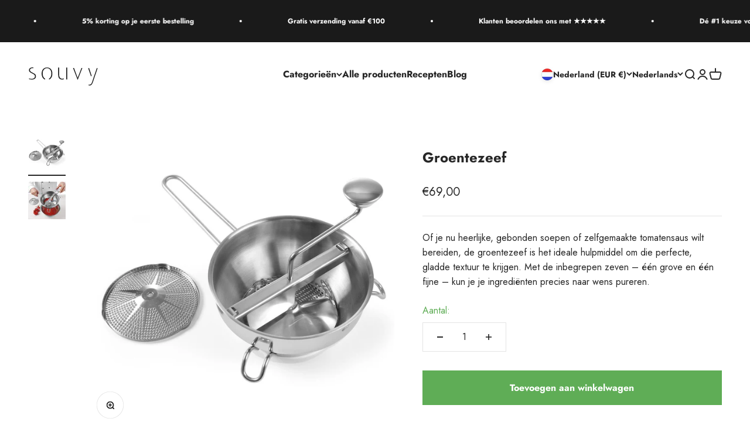

--- FILE ---
content_type: text/css
request_url: https://souvy.nl/cdn/shop/t/6/assets/custom.css?v=141686674994092412231741964944
body_size: -224
content:
.shopify-payment-button__button{height:100%!important}.product-card .product-card__figure .product-card-image{position:relative}.product-card .product-card__figure .product-card-image .sold-out{position:absolute;top:0;left:0;padding:.25rem 1rem;color:#fff;background-color:#717f78}.header__logo .header__logo-image{-webkit-filter:grayscale(1) invert(1);filter:grayscale(1) invert(1);mix-blend-mode:difference}.blog-post-card .blog-post-card__figure .badge{background-color:#717f78}@media screen and (min-width: 1150px){.prose *+:is(.h2,.h3,.h4,h2,h3,h4){margin-block-start:var(--spacing-4)!important}}.buy-buttons .button{background-color:#5fad56!important}.product-info__quantity-selector .block-label,.text-on-sale{color:#5fad56!important}.buy-buttons .button:disabled{--badge-background: var(--sold-out-badge-background);background:rgb(var(--badge-background))!important;background-color:none!important}.shopify-payment-button{height:100%}.shopify-payment-button div:not(.shopify-cleanslate),.shopify-payment-button div *:not(.shopify-cleanslate){height:100%}.shopify-payment-button .shopify-payment-button__button{height:100%}
/*# sourceMappingURL=/cdn/shop/t/6/assets/custom.css.map?v=141686674994092412231741964944 */


--- FILE ---
content_type: image/svg+xml
request_url: https://souvy.nl/cdn/shop/files/Souvy_logo.svg?v=1707816609&width=240
body_size: 458
content:
<svg viewBox="0 0 808.35 280.99" xmlns="http://www.w3.org/2000/svg" data-sanitized-data-name="Layer 1" data-name="Layer 1" id="Layer_1"><defs><style>.cls-1{fill:#1d1d1b;}</style></defs><title>WebsiteLogo</title><path d="M60,67.42H53.82q-14.16,0-23.13,5.87-3.11,2.07-7.59,7.94a25.29,25.29,0,0,0-2.42,10q0,7.6,7.94,14.5,6.21,5.53,22.44,13.63t22.09,12.25a55.83,55.83,0,0,1,9.67,7.94q4.48,5.18,4.83,9.32,2.07,4.14,2.07,11a53.29,53.29,0,0,1-2.42,15.53,35.88,35.88,0,0,1-9.67,11.39,52.46,52.46,0,0,1-15.19,7.94Q41.74,201,10.67,193.06v-8.28q4.48,1,8.8,1.9t9,1.55q4.66.7,9,1a49,49,0,0,0,9.15-.17,49.51,49.51,0,0,0,9.32-1.9,30.9,30.9,0,0,0,11.39-5.52q5.87-4.14,7.94-9a21.73,21.73,0,0,0,3.11-11.39A47.66,47.66,0,0,0,76.95,152q-1-3.11-5.18-7.94-5.53-6.55-27.27-16.91t-29-18.64q-4.14-5.87-4.83-7.94a27.38,27.38,0,0,1-1.38-9.32q0-7.94,2.76-12.43a29.9,29.9,0,0,1,8.63-10,44.15,44.15,0,0,1,13.46-6.9A68.92,68.92,0,0,1,52.1,59.48c.69,0,2,.06,3.8.17s3.22.17,4.14.17Z" class="cls-1"></path><path d="M180.85,86.4A59.64,59.64,0,0,0,170.15,105q-2.77,10-2.76,24.85,0,15.88,3.45,25.2,2.41,9.67,10,19.68a56.69,56.69,0,0,0,8.28,8.63q4.83,2.77,7.59,4.49v.35a12,12,0,0,0-1,3.45l-2.07,5.52h-.35a39.93,39.93,0,0,1-11.74-5.87,64.54,64.54,0,0,1-9.67-9,62.12,62.12,0,0,1-12.43-22.44Q155,147.5,155,130.58q0-17.26,4.49-29.34a62.79,62.79,0,0,1,12.43-22.09,54,54,0,0,1,19.68-13.81q10.69-4.83,25.54-4.83,15.19,0,25.2,4.83a49.62,49.62,0,0,1,19.33,13.81q7.59,7.94,13.12,22.09a105.51,105.51,0,0,1,3.8,29.34,107.84,107.84,0,0,1-3.8,29.34q-5.18,14.16-13.12,22.44a115.48,115.48,0,0,1-10.7,10,56.53,56.53,0,0,1-10,4.83l-1.38-5.52a10.36,10.36,0,0,1-.69-2.42,2.61,2.61,0,0,1-.34-1v-1a67.69,67.69,0,0,0,6.9-3.8,88.48,88.48,0,0,0,7.94-8.63,60.31,60.31,0,0,0,10.36-19.33,97.07,97.07,0,0,0,3.11-25.54A94.23,94.23,0,0,0,263.69,105a72.56,72.56,0,0,0-10.36-19.33,44,44,0,0,0-15.88-12.77,52.14,52.14,0,0,0-40.73,0A39,39,0,0,0,180.85,86.4Z" class="cls-1"></path><path d="M356.54,138.52a93.43,93.43,0,0,0,2.07,21.4,48.1,48.1,0,0,0,6.9,15.53,30.35,30.35,0,0,0,12.08,9.67,39.24,39.24,0,0,0,16.22,3.11,43.69,43.69,0,0,0,17.6-3.45v7.94a27.28,27.28,0,0,1-7.94,3.11A64.42,64.42,0,0,1,389,197.2q-21.06,0-32.45-13.46a45.83,45.83,0,0,1-7.94-16.91q-2.77-9.32-2.76-24.51V61.55h10.7Zm82.15-77h11V195.82h-11Z" class="cls-1"></path><path d="M623.71,66,569.52,202,516,66H527.4l42.11,111.84L613.36,66Z" class="cls-1"></path><path d="M730.37,154.06l-6.9,7.94L690.33,68.8h11.74ZM788.7,68.8h10.36L744.86,226.54q-1.38,3.8-7.94,18-6.21,9.67-8.28,11.74a47.81,47.81,0,0,1-10,6.21,31.44,31.44,0,0,1-12.08,2.42,10.35,10.35,0,0,1-1.73-.17,11,11,0,0,0-1.38-.17H700a7.71,7.71,0,0,0-3.45-.69h-1l1-9.32a20.18,20.18,0,0,1,2.42.17,17.5,17.5,0,0,0,2.07.17,12.93,12.93,0,0,0,4.14.69,27.67,27.67,0,0,0,11-2.76,21.21,21.21,0,0,0,8.63-7.25,39.46,39.46,0,0,0,7.59-13.12q2.07-4.14,7.59-19.33v-1Z" class="cls-1"></path></svg>

--- FILE ---
content_type: text/javascript; charset=utf-8
request_url: https://souvy.nl/products/groentezeef.js
body_size: 335
content:
{"id":8252898443438,"title":"Groentezeef","handle":"groentezeef","description":"\u003cp\u003eOf je nu heerlijke, gebonden soepen of zelfgemaakte tomatensaus wilt bereiden, de groentezeef is het ideale hulpmiddel om die perfecte, gladde textuur te krijgen. Met de inbegrepen zeven – één grove en één fijne – kun je je ingrediënten precies naar wens pureren.\u003c\/p\u003e","published_at":"2023-10-25T03:26:33+02:00","created_at":"2024-03-13T10:40:19+01:00","vendor":"Hendi","type":"","tags":[],"price":6900,"price_min":6900,"price_max":6900,"available":true,"price_varies":false,"compare_at_price":null,"compare_at_price_min":0,"compare_at_price_max":0,"compare_at_price_varies":false,"variants":[{"id":44799595446446,"title":"Default Title","option1":"Default Title","option2":null,"option3":null,"sku":"HEN515501","requires_shipping":true,"taxable":true,"featured_image":null,"available":true,"name":"Groentezeef","public_title":null,"options":["Default Title"],"price":6900,"weight":0,"compare_at_price":null,"inventory_management":null,"barcode":null,"requires_selling_plan":false,"selling_plan_allocations":[]}],"images":["\/\/cdn.shopify.com\/s\/files\/1\/0639\/0831\/5310\/files\/passe-vite-zeef.jpg?v=1710322824","\/\/cdn.shopify.com\/s\/files\/1\/0639\/0831\/5310\/files\/pureer-zeef.jpg?v=1710322825"],"featured_image":"\/\/cdn.shopify.com\/s\/files\/1\/0639\/0831\/5310\/files\/passe-vite-zeef.jpg?v=1710322824","options":[{"name":"Title","position":1,"values":["Default Title"]}],"url":"\/products\/groentezeef","media":[{"alt":"passe-vite-zeef","id":28099468558510,"position":1,"preview_image":{"aspect_ratio":1.0,"height":1080,"width":1080,"src":"https:\/\/cdn.shopify.com\/s\/files\/1\/0639\/0831\/5310\/files\/passe-vite-zeef.jpg?v=1710322824"},"aspect_ratio":1.0,"height":1080,"media_type":"image","src":"https:\/\/cdn.shopify.com\/s\/files\/1\/0639\/0831\/5310\/files\/passe-vite-zeef.jpg?v=1710322824","width":1080},{"alt":"pureer-zeef","id":28099468591278,"position":2,"preview_image":{"aspect_ratio":1.0,"height":1080,"width":1080,"src":"https:\/\/cdn.shopify.com\/s\/files\/1\/0639\/0831\/5310\/files\/pureer-zeef.jpg?v=1710322825"},"aspect_ratio":1.0,"height":1080,"media_type":"image","src":"https:\/\/cdn.shopify.com\/s\/files\/1\/0639\/0831\/5310\/files\/pureer-zeef.jpg?v=1710322825","width":1080}],"requires_selling_plan":false,"selling_plan_groups":[]}

--- FILE ---
content_type: text/javascript
request_url: https://souvy.nl/cdn/shop/t/6/assets/custom.js?v=121140560317721625501741964944
body_size: -650
content:
console.log('APPELLLLLLLFFSFSDFSDFSDFSFSDFS');